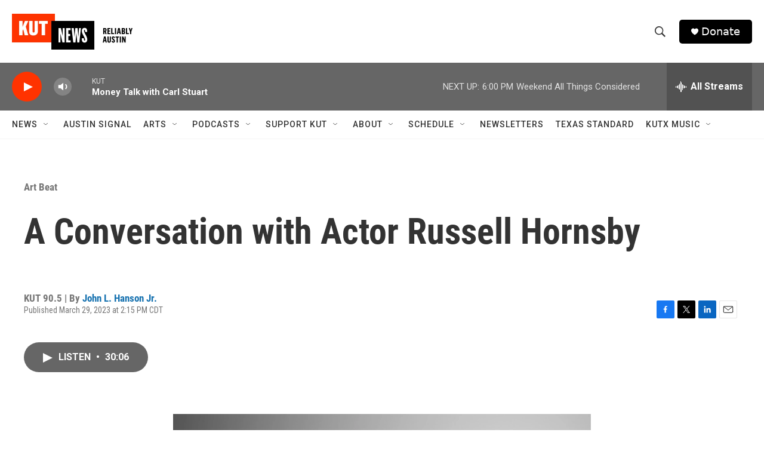

--- FILE ---
content_type: text/html; charset=utf-8
request_url: https://www.google.com/recaptcha/api2/aframe
body_size: 268
content:
<!DOCTYPE HTML><html><head><meta http-equiv="content-type" content="text/html; charset=UTF-8"></head><body><script nonce="DRXCpnf2SSXpIFO89hnoxQ">/** Anti-fraud and anti-abuse applications only. See google.com/recaptcha */ try{var clients={'sodar':'https://pagead2.googlesyndication.com/pagead/sodar?'};window.addEventListener("message",function(a){try{if(a.source===window.parent){var b=JSON.parse(a.data);var c=clients[b['id']];if(c){var d=document.createElement('img');d.src=c+b['params']+'&rc='+(localStorage.getItem("rc::a")?sessionStorage.getItem("rc::b"):"");window.document.body.appendChild(d);sessionStorage.setItem("rc::e",parseInt(sessionStorage.getItem("rc::e")||0)+1);localStorage.setItem("rc::h",'1769903150243');}}}catch(b){}});window.parent.postMessage("_grecaptcha_ready", "*");}catch(b){}</script></body></html>